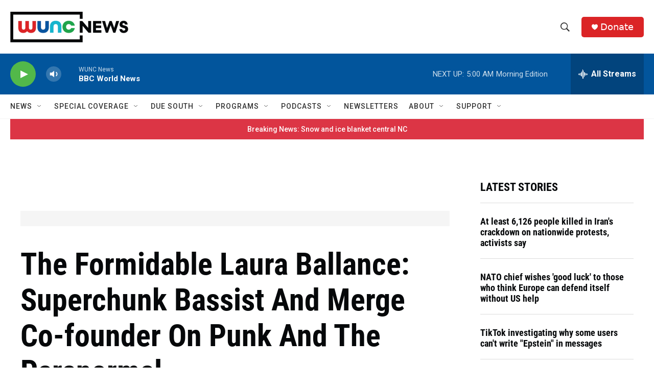

--- FILE ---
content_type: text/html; charset=utf-8
request_url: https://www.google.com/recaptcha/api2/aframe
body_size: 182
content:
<!DOCTYPE HTML><html><head><meta http-equiv="content-type" content="text/html; charset=UTF-8"></head><body><script nonce="1aZpSMb_TrGV9nb1W0O1dQ">/** Anti-fraud and anti-abuse applications only. See google.com/recaptcha */ try{var clients={'sodar':'https://pagead2.googlesyndication.com/pagead/sodar?'};window.addEventListener("message",function(a){try{if(a.source===window.parent){var b=JSON.parse(a.data);var c=clients[b['id']];if(c){var d=document.createElement('img');d.src=c+b['params']+'&rc='+(localStorage.getItem("rc::a")?sessionStorage.getItem("rc::b"):"");window.document.body.appendChild(d);sessionStorage.setItem("rc::e",parseInt(sessionStorage.getItem("rc::e")||0)+1);localStorage.setItem("rc::h",'1769502409364');}}}catch(b){}});window.parent.postMessage("_grecaptcha_ready", "*");}catch(b){}</script></body></html>